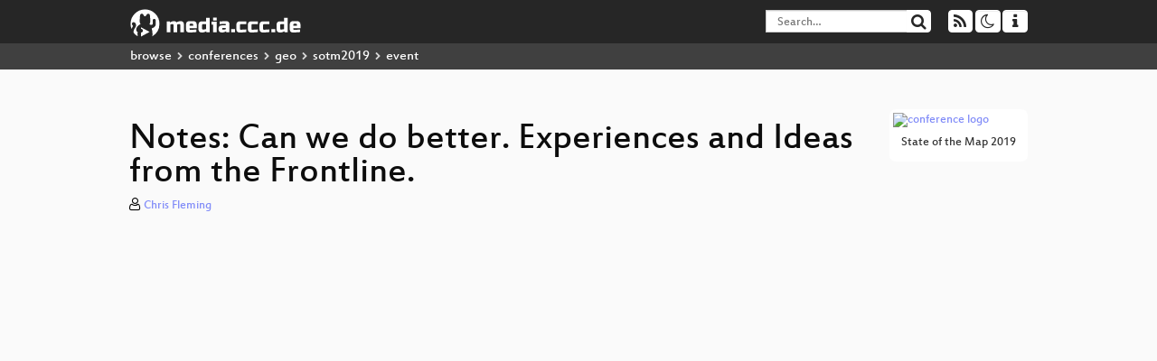

--- FILE ---
content_type: text/html; charset=utf-8
request_url: https://app.media.ccc.de/v/sotm2019-1256-notes-can-we-do-better-experiences-and-ideas-from-the-frontline-
body_size: 7469
content:
<!DOCTYPE html>
<html lang="en">
<head>
<meta content="IE=edge" http-equiv="X-UA-Compatible">
<meta content="text/html; charset=UTF-8" http-equiv="Content-Type">
<meta content="index,follow" name="robots">
<meta content="CCC" name="publisher">
<meta content="An analysis of Notes, based on local experience of managing notes.

Over 1 735 319 notes have been added to OSM, currently 416 224 notes ..." name="description">

<meta content="sotm2019, 1256, 2019, Data Analysis &amp; Data Model, StateoftheMap, 2019, OSM, OpenStreetMap, Heidelberg, Chaos Computer Club, Video, Media, Streaming, TV, Hacker" name="keywords">
<meta content="2ozQIr-cQ-sJzGeJT_iTkS147fs3c5R3I1i6Dk_YLwA" name="google-site-verification">
<meta content="width=device-width, initial-scale=1.0" name="viewport">
<link href="/apple-touch-icon-57x57.png" rel="apple-touch-icon" sizes="57x57">
<link href="/apple-touch-icon-72x72.png" rel="apple-touch-icon" sizes="72x72">
<link href="/apple-touch-icon-60x60.png" rel="apple-touch-icon" sizes="60x60">
<link href="/apple-touch-icon-76x76.png" rel="apple-touch-icon" sizes="76x76">
<link href="/favicon-96x96.png" rel="icon" sizes="96x96" type="image/png">
<link href="/favicon-16x16.png" rel="icon" sizes="16x16" type="image/png">
<link href="/favicon-32x32.png" rel="icon" sizes="32x32" type="image/png">
<link rel="stylesheet" href="/assets/application-3ad2dd5ecb6545131aad78806e677698a74457b1a4c8d55f1804d430b39a1057.css" />
<script src="/assets/application-08c36f4689d6edef8dab6fa211421967d21e1910f65f791f0dd55e8a56114acc.js"></script>
<link href="/news.atom" rel="alternate" title="ATOM" type="application/atom+xml">
<link href="/updates.rdf" rel="alternate" title="last 100" type="application/rss+xml">
<link href="/podcast.xml" rel="alternate" title="last 100" type="application/rss+xml">
<link href="/podcast-archive.xml" rel="alternate" title="podcast archive" type="application/rss+xml">

<title>
Notes:  Can we do better. Experiences and Ideas from the Frontline.

- media.ccc.de
</title>
<noscript>
<style>
  .script-only { display: none !important; }
  .slider { display: flex; gap: 1em; }
  .nav-tabs { display: none; }
  .tab-content > .tab-pane { display: block; }
</style>
</noscript>

<meta content="Notes:  Can we do better. Experiences and Ideas from the Frontline." property="og:title">
<meta content="video.other" property="og:type">
<meta content="/v/sotm2019-1256-notes-can-we-do-better-experiences-and-ideas-from-the-frontline-" property="og:url">
<meta content="https://static.media.ccc.de/media/events/sotm/2019/1256-hd_preview.jpg" property="og:image">
<meta content="https://cdn.media.ccc.de/events/sotm/2019/h264-hd/sotm2019-1256-eng-Notes_Can_we_do_better_Experiences_and_Ideas_from_the_Frontline_hd.mp4" property="og:video">
<meta content="2019-09-22 02:00:00 +0200" property="og:video:release_date">
<meta content="An analysis of Notes, based on local experience of managing notes.

Over 1 735 319 notes have been added to OSM, currently 416 224 notes ..." property="og:description">
<meta content="player" property="twitter:card">
<meta content="https://app.media.ccc.de/v/sotm2019-1256-notes-can-we-do-better-experiences-and-ideas-from-the-frontline-/oembed" property="twitter:player">
<meta content="480" property="twitter:player:height">
<meta content="854" property="twitter:player:width">
<meta content="Chris Fleming" property="author">
<link href="/v/sotm2019-1256-notes-can-we-do-better-experiences-and-ideas-from-the-frontline-" rel="canonical">
<script type="application/ld+json">
{
  "@context": "https://schema.org",
  "@type": "VideoObject",
  "name": "Notes:  Can we do better. Experiences and Ideas from the Frontline.",
  "description": "An analysis of Notes, based on local experience of managing notes.

Over 1 735 319 notes have been added to OSM, currently 416 224 notes ...",
  "thumbnailUrl": "https://static.media.ccc.de/media/events/sotm/2019/1256-hd_preview.jpg",
  "uploadDate": "2019-09-22 02:00:00 +0200",
  "duration": "PT1720S",
  "publisher": {
    "@type": "Organization",
    "name": "media.ccc.de",
      "logo": {
      "@type": "ImageObject",
      "url": "/apple-touch-icon.png",
      "width": 180,
      "height": 180
    }
  },
  "contentUrl": "sotm2019-1256-eng-Notes_Can_we_do_better_Experiences_and_Ideas_from_the_Frontline_sd.mp4",
  "embedUrl": "https://app.media.ccc.de/v/sotm2019-1256-notes-can-we-do-better-experiences-and-ideas-from-the-frontline-/oembed"
}

</script>
<link href="https://app.media.ccc.de/c/sotm2019/podcast/mp4-hq.xml" rel="alternate" title="Podcast feed mp4 for this folder" type="application/rss+xml">
<link href="https://app.media.ccc.de/c/sotm2019/podcast/webm-hq.xml" rel="alternate" title="Podcast feed webm for this folder" type="application/rss+xml">
<link href="https://app.media.ccc.de/c/sotm2019/podcast/mp3.xml" rel="alternate" title="Podcast feed mp3 for this folder" type="application/rss+xml">

<link href='https://app.media.ccc.de/public/oembed?url=https%3A%2F%2Fapp.media.ccc.de%2Fv%2Fsotm2019-1256-notes-can-we-do-better-experiences-and-ideas-from-the-frontline-' rel='alternate' title='media.ccc.de oembed profile' type='application/json+oembed'>

</head>
<body class="page-show
">
<div class="navbar navbar-default navbar-fixed-top dark" role="navigation">
<div class="container-fluid">
<div class="navbar-header">
<a class="navbar-brand" href="/">
<span>
<img alt="media.ccc.de logo, a lucky cat holding a play icon" src="/assets/frontend/voctocat-header-b587ba587ba768c4a96ed33ee72747b9a5432b954892e25ed9f850a99c7d161c.svg">
</span>
</a>
</div>
<div class="nav navbar-form navbar-right button-wrapper">
<a class="form-control btn btn-default" href="/about.html">
<span class="icon icon-info"></span>
</a>
</div>
<div class="nav navbar-form navbar-right compact dropdown script-only">
<button aria-expanded="true" aria-haspopup="true" class="form-control btn btn-default dropdown-toggle" data-toggle="dropdown" id="theme-menu">
<span class="icon icon-moon-o"></span>
</button>
<div aria-labelledby="theme-menu" class="dropdown-menu themes-dropdown">
<li>
<a data-turbolinks="false" href="#" onclick="toggleTheme(&#39;system&#39;)" role="button">System</a>
</li>
<li>
<a data-turbolinks="false" href="#" onclick="toggleTheme(&#39;light&#39;)" role="button">Light</a>
</li>
<li>
<a data-turbolinks="false" href="#" onclick="toggleTheme(&#39;dark&#39;)" role="button">Dark</a>
</li>
</div>
</div>
<div class="nav navbar-form navbar-right compact dropdown script-only">
<button aria-expanded="true" aria-haspopup="true" class="btn btn-default dropdown-toggle" data-toggle="dropdown" id="feed-menu">
<span class="icon icon-rss"></span>
</button>
<div aria-labelledby="feed-menu" class="dropdown-menu feeds_dropdown">
<table class="feeds_list">
<tr>
<td>
<a class="" href="/news.atom" title="">
News
</a>
</td>
<td class="placeholder"></td>
</tr>
<tr>
<td>
<a class="" href="/updates.rdf" title="">
RSS, last 100
</a>
</td>
<td class="placeholder"></td>
</tr>
<tr>
<td>
<a class="" href="/podcast-hq.xml" title="">
Podcast feed of the last two years
</a>
</td>
<td>
<a href="/podcast-lq.xml" title="Podcast feed of the last two years (SD)">
SD quality
</a>
</td>
</tr>
<tr>
<td>
<a class="" href="/podcast-audio-only.xml" title="">
Podcast audio feed of the last year
</a>
</td>
<td class="placeholder"></td>
</tr>
<tr>
<td>
<a class="" href="/podcast-archive-hq.xml" title="">
Podcast archive feed, everything older than two years
</a>
</td>
<td>
<a href="/podcast-archive-lq.xml" title="Podcast archive feed, everything older than two years (SD)">
SD quality
</a>
</td>
</tr>
<tr class="headline">
<td class="headline" colspan="2">
<div>
<span>
Podcast feeds for sotm2019
</span>
</div>
</td>
</tr>
<tr>
<td>
<a class="indented" href="https://app.media.ccc.de/c/sotm2019/podcast/mp4-hq.xml" title="mp4">
mp4
</a>
</td>
<td>
<a href="https://app.media.ccc.de/c/sotm2019/podcast/mp4-lq.xml" title="mp4 (SD)">
SD quality
</a>
</td>
</tr>
<tr>
<td>
<a class="indented" href="https://app.media.ccc.de/c/sotm2019/podcast/webm-hq.xml" title="webm">
webm
</a>
</td>
<td>
<a href="https://app.media.ccc.de/c/sotm2019/podcast/webm-lq.xml" title="webm (SD)">
SD quality
</a>
</td>
</tr>
<tr>
<td>
<a class="indented" href="https://app.media.ccc.de/c/sotm2019/podcast/mp3.xml" title="mp3">
mp3
</a>
</td>
<td class="placeholder"></td>
</tr>
</table>

</div>
</div>
<form action="/search/" class="navbar-form navbar-right" id="media-search" method="get" role="search">
<div class="form-group input-group">
<input class="form-control" name="q" placeholder="Search…" size="17" type="search" value="">
<span class="input-group-btn">
<button class="btn btn-default" type="submit">
<span class="icon icon-search"></span>
</button>
</span>
</div>
</form>
</div>
<div aria-labelledby="feedMenu" class="feeds_dropdown" id="feedMenuMobile">
<table class="feeds_list">
<tr>
<td>
<a class="" href="/news.atom" title="">
News
</a>
</td>
<td class="placeholder"></td>
</tr>
<tr>
<td>
<a class="" href="/updates.rdf" title="">
RSS, last 100
</a>
</td>
<td class="placeholder"></td>
</tr>
<tr>
<td>
<a class="" href="/podcast-hq.xml" title="">
Podcast feed of the last two years
</a>
</td>
<td>
<a href="/podcast-lq.xml" title="Podcast feed of the last two years (SD)">
SD quality
</a>
</td>
</tr>
<tr>
<td>
<a class="" href="/podcast-audio-only.xml" title="">
Podcast audio feed of the last year
</a>
</td>
<td class="placeholder"></td>
</tr>
<tr>
<td>
<a class="" href="/podcast-archive-hq.xml" title="">
Podcast archive feed, everything older than two years
</a>
</td>
<td>
<a href="/podcast-archive-lq.xml" title="Podcast archive feed, everything older than two years (SD)">
SD quality
</a>
</td>
</tr>
<tr class="headline">
<td class="headline" colspan="2">
<div>
<span>
Podcast feeds for sotm2019
</span>
</div>
</td>
</tr>
<tr>
<td>
<a class="indented" href="https://app.media.ccc.de/c/sotm2019/podcast/mp4-hq.xml" title="mp4">
mp4
</a>
</td>
<td>
<a href="https://app.media.ccc.de/c/sotm2019/podcast/mp4-lq.xml" title="mp4 (SD)">
SD quality
</a>
</td>
</tr>
<tr>
<td>
<a class="indented" href="https://app.media.ccc.de/c/sotm2019/podcast/webm-hq.xml" title="webm">
webm
</a>
</td>
<td>
<a href="https://app.media.ccc.de/c/sotm2019/podcast/webm-lq.xml" title="webm (SD)">
SD quality
</a>
</td>
</tr>
<tr>
<td>
<a class="indented" href="https://app.media.ccc.de/c/sotm2019/podcast/mp3.xml" title="mp3">
mp3
</a>
</td>
<td class="placeholder"></td>
</tr>
</table>

</div>
</div>
<div class="breadcrumb dark">
<ol class="container-fluid breadcrumb">
<li>
<a class="inverted" href="/b">
browse
</a>
</li>
<li>
<span class="icon icon-chevron-right"></span>
<a class="inverted" href="/b/conferences">
conferences
</a>
</li>
<li>
<span class="icon icon-chevron-right"></span>
<a class="inverted" href="/b/conferences/geo">
geo
</a>
</li>
<li>
<span class="icon icon-chevron-right"></span>
<a class="inverted" href="/b/conferences/geo/sotm2019">
sotm2019
</a>
</li>
<li class="active">
<span class="icon icon-chevron-right"></span>
event
</li>
</ol>
</div>

<main class="container-fluid">
<div class="player-header">
<div class="conference">
<a class="thumbnail conference" href="/c/sotm2019">
<img alt="conference logo" src="https://static.media.ccc.de/media/events/sotm/2019/logo.svg">
<div class="caption">
State of the Map 2019
</div>
</a>
</div>
<h1>
Notes:  Can we do better. Experiences and Ideas from the Frontline.
</h1>
</div>
<p class="persons">
<span class="icon icon-user-light"></span>
<a href="/search?p=Chris+Fleming">Chris Fleming</a>

</p>
<div class="player video" data-aspect-ratio="16:9">
<div class="kiosk"></div>
<!-- Mediaelement Player -->
<video class="video" controls="controls" data-id="7982" data-timeline="https://static.media.ccc.de/media/events/sotm/2019/1256-hd.timeline.jpg" height="100%" poster="https://static.media.ccc.de/media/events/sotm/2019/1256-hd_preview.jpg" preload="metadata" width="100%">
<source data-lang="eng" data-quality="high" src="https://cdn.media.ccc.de/events/sotm/2019/h264-hd/sotm2019-1256-eng-Notes_Can_we_do_better_Experiences_and_Ideas_from_the_Frontline_hd.mp4" title="eng 1080p" type="video/mp4">
<source data-lang="eng" data-quality="high" src="https://cdn.media.ccc.de/events/sotm/2019/webm-hd/sotm2019-1256-eng-Notes_Can_we_do_better_Experiences_and_Ideas_from_the_Frontline_webm-hd.webm" title="eng 1080p" type="video/webm">
<source data-lang="eng" data-quality="low" src="https://cdn.media.ccc.de/events/sotm/2019/h264-sd/sotm2019-1256-eng-Notes_Can_we_do_better_Experiences_and_Ideas_from_the_Frontline_sd.mp4" title="eng 576p" type="video/mp4">
<track kind="metadata" label="thumbnails" src="https://static.media.ccc.de/media/events/sotm/2019/1256-hd.thumbnails.vtt" srclang="">
<link href="/postroll/sotm2019-1256-notes-can-we-do-better-experiences-and-ideas-from-the-frontline-" rel="postroll">
</video>
<script>
  $(function() {
    var params = new URLSearchParams(window.location.hash && window.location.hash.split('#')[1]);
    var stamp = params.get('t'),
        lang = params.get('l'),
        srt = params.get('s'),
        $video = $('video'),
        promises = [];
  
    $('video source').each(function() {
      var $source = $(this);
      // Prop always presents the fully resolved URL
      promises.push(
        MirrorbrainFix.selectMirror($source.prop('src'), function(mirror) {
          $source.attr('src', mirror);
        })
      );
    });
  
    $.when.apply($, promises).done(function() {
      $('video').mediaelementplayer({
        usePluginFullScreen: true,
        enableAutosize: true,
        stretching: 'responsive',
        features: ['skipback', 'playpause', 'jumpforward', 'progress', 'current', 'duration', 
          'tracks', 'volume', 'speed', 'sourcechooser', 'fullscreen', 'postroll', 'timelens'],
        skipBackInterval: 15,
        startLanguage: lang,
        success: function (mediaElement, originalNode, player) {
          window.mediaElement = mediaElement;
          window.player = player;
  
          if (srt || srt === "") {
            var subtitles = player.tracks.filter(x => x.kind === 'subtitles');
            var track = subtitles.filter(x => x.srclang === srt);
            console.log(track);
            if (track) {
              player.setTrack(track[0].trackId);
            } else {
              player.setTrack(subtitles[0].trackId);
            }
          }
  
          mediaElement.addEventListener('canplay', function () {
            if (stamp) {
              mediaElement.setCurrentTime(stamp);
              stamp = null;
            }
          });
          mediaElement.addEventListener('playing', function () {
            $.post("/public/recordings/count", {event_id: $video.data('id'), src: mediaElement.src});
          }, false);
  
          function updateHash() {
            var l = player.options.startLanguage || '';
            var hash =  (l ? '#l='+l+'&t=' : '#t=') + Math.round(mediaElement.currentTime);
            if (srt) {
              hash += '&s=' + srt;
            }
            window.location.replaceHash(hash);
          }          
          mediaElement.addEventListener('pause', updateHash, false);
          mediaElement.addEventListener('seeked', updateHash, false);
  
          // see https://github.com/voc/voctoweb/pull/447
          mediaElement.firstChild.addEventListener('dblclick', function() {
            player.enterFullScreen()
          });
  
          document.addEventListener('keypress', function (event) {
            // do not capture events from input fields
            if (event.target.tagName === 'INPUT') {
              return;
            }
            switch(event.key) {
              case 'k':
              case ' ':
                event.preventDefault();
                player.paused ? player.play() : player.pause();
                break; 
              case 'f':
                player.fullscreen();
                //event.preventDefault();   
                break; 
              default:
                // forward other events to player
                mediaElement.dispatchEvent(event);
                console.log(event);
            }
          });
        }
      });
    });
  })
</script>

</div>
<a href="/c/sotm2019/StateoftheMap" rel="tag" class=" label label-default">StateoftheMap</a>
<a href="/c/sotm2019/Data%20Analysis%20%26%20Data%20Model" rel="tag" class=" label label-default">Data Analysis &amp; Data Model</a>
Playlists:
<a href="/v/sotm2019-1256-notes-can-we-do-better-experiences-and-ideas-from-the-frontline-/playlist">&#39;sotm2019&#39; videos starting here</a>
/
<a data-method="get" href="/v/sotm2019-1256-notes-can-we-do-better-experiences-and-ideas-from-the-frontline-/audio">audio</a>
/
<a href="/v/sotm2019-1256-notes-can-we-do-better-experiences-and-ideas-from-the-frontline-/related">related events</a>
<ul class="metadata">
<li class="duration digits">
<span class="icon icon-clock-o"></span>
28 min
</li>
<li class="date digits">
<span class="icon icon-calendar-o" title="event and release date"></span>
2019-09-22
</li>
<li class="view-count digits">
<span class="icon icon-eye" title="40 views"></span>
40
</li>
<li>
<span class="icon icon-external-link"></span>
<a href="https://pretalx.com/sotm2019/talk/SKVRRL/">Fahrplan</a>
</li>
</ul>
<!-- %h3 About -->
<p class="description">
<p>An analysis of Notes, based on local experience of managing notes.</p>

<p>Over 1 735 319 notes have been added to OSM, currently 416 224 notes are still open. </p>

<p>Even looking at a small area such as Edinburgh, the city I live in, we have around 10 new notes added every day.  </p>

<p>It's interesting to note the motivation of people adding notes, many are added by regular experienced mappers for changes that need to happen in the future, some are added by local businesses or anonymous users altering us to problems on the map and some by non technical users for changes that are required.</p>

<p>These note  encapsulate a few different categories:
<br />Things that can be fixed quickly and the note closed straightaway.</p>

<p>We then have short to medium term notes, such as shops closing or road closures that may be for issues for between days and months. </p>

<p>Then finally then some of the very long term items, such as the construction of the Forth Crossing, New Hospitals or Housing Estates that may be tracking developments for years.</p>

<p>But with so many notes remaining open, issues can very easily be missed.</p>

<p>I will briefly review some of the tools available for tracking notes, and talk about how we deal with notes including some of our local tests with using github issues to track some of the longer term issues.</p>

<p>Finally  as well as hopefully look at some ways of managing notes. Hopefully with some prototypes for ways that  notes might be improved either directly on the OSM site or via an external site.</p>
</p>
<h3>Download</h3>
<div class="download">
<div class="downloads">
<div class="row video">
<div class="col-sm-2 col-md-1">
<h4>Video</h4>
</div>
<div class="col-sm-10 col-md-11">
<ul class="nav nav-tabs" role="tablist">
<li class="active" role="presentation">
<a aria-controls="mp4" data-toggle="tab" href="#mp4" role="tab">
MP4
</a>
</li>
<li class="" role="presentation">
<a aria-controls="webm" data-toggle="tab" href="#webm" role="tab">
WebM
</a>
</li>
</ul>
<div class="tab-content">
<div class="tab-pane active" id="mp4" role="tabpanel">
<div class="btn-wrap">
<a class="btn btn-default download hq" href="https://cdn.media.ccc.de/events/sotm/2019/h264-hd/sotm2019-1256-eng-Notes_Can_we_do_better_Experiences_and_Ideas_from_the_Frontline_hd.mp4">
<div class="title">Download 1080p</div>
<span class="language">eng</span>
<span class="size">117 MB</span>
</a>
</div>
<div class="btn-wrap">
<a class="btn btn-default download hq" href="https://cdn.media.ccc.de/events/sotm/2019/h264-sd/sotm2019-1256-eng-Notes_Can_we_do_better_Experiences_and_Ideas_from_the_Frontline_sd.mp4">
<div class="title">Download 576p</div>
<span class="language">eng</span>
<span class="size">48 MB</span>
</a>
</div>
</div>
<div class="tab-pane" id="webm" role="tabpanel">
<div class="btn-wrap">
<a class="btn btn-default download hq" href="https://cdn.media.ccc.de/events/sotm/2019/webm-hd/sotm2019-1256-eng-Notes_Can_we_do_better_Experiences_and_Ideas_from_the_Frontline_webm-hd.webm">
<div class="title">Download 1080p</div>
<span class="language">eng</span>
<span class="size">165 MB</span>
</a>
</div>
</div>
</div>
</div>
</div>
<div class="row subtitle">
<div class="col-sm-2 col-md-1">
<h4>Subtitles</h4>
</div>
<div class="col-sm-10 col-md-11">
<a class="subtitle improve" href="https://www.c3subtitles.de/talk/guid/734abb27-e4ad-55d0-9a6f-267d85d89f6f" target="_blank">
Help us to subtitle this talk!
</a>
</div>
</div>
<div class="row audio">
<div class="col-sm-2 col-md-1">
<h4>Audio</h4>
</div>
<div class="col-sm-10 col-md-11">
<div class="tab-content">
<div class="btn-wrap">
<a class="btn btn-default download audio eng" href="https://cdn.media.ccc.de/events/sotm/2019/mp3/sotm2019-1256-eng-Notes_Can_we_do_better_Experiences_and_Ideas_from_the_Frontline_mp3.mp3">
<div class="title">Download mp3</div>
<span class="language">eng</span>
<span class="size">26 MB</span>
</a>
</div>
</div>
</div>
</div>
</div>

</div>
<h3>Related</h3>
<div class="related">
<div class="slider">
<div class="slide">
<a class="item active" href="/v/sotm2019-1038-is-the-osm-data-model-creaking-">
<img alt="Is the OSM data model creaking?" src="https://static.media.ccc.de/media/events/sotm/2019/1038-hd.jpg" title="Is the OSM data model creaking?">
</a>
</div>
<div class="slide">
<a class="item" href="/v/sotm2019-1345-broken-promises-and-technical-difficulties">
<img alt="Broken Promises and Technical Difficulties" src="https://static.media.ccc.de/media/events/sotm/2019/1345-hd.jpg" title="Broken Promises and Technical Difficult…">
</a>
</div>
<div class="slide">
<a class="item" href="/v/sotm2019-1323-observe-offline-cross-platform-field-mapping-tool-for-openstreetmap">
<img alt="Observe - offline, cross-platform field mapping tool for OpenStreetMap" src="https://static.media.ccc.de/media/events/sotm/2019/1323-hd.jpg" title="Observe - offline, cross-platform field…">
</a>
</div>
<div class="slide">
<a class="item" href="/v/sotm2019-1265-routing-for-humans">
<img alt="Routing for humans" src="https://static.media.ccc.de/media/events/sotm/2019/1265-hd.jpg" title="Routing for humans">
</a>
</div>
<div class="slide">
<a class="item" href="/v/sotm2019-1181-osminedit-a-simple-indoor-editor">
<img alt="OsmInEdit : a simple indoor editor" src="https://static.media.ccc.de/media/events/sotm/2019/1181-hd.jpg" title="OsmInEdit : a simple indoor editor">
</a>
</div>
<div class="slide">
<a class="item" href="/v/sotm2019-1296-mapping-solar-panels-can-save-megatons-of-co2">
<img alt="Mapping solar panels can save megatons of CO2" src="https://static.media.ccc.de/media/events/sotm/2019/1296-hd.jpg" title="Mapping solar panels can save megatons …">
</a>
</div>
</div>
</div>

<!-- %h3 Embed/Share -->
<div class="share">
<div class="row">
<div class="col-md-6">
<h3>Embed</h3>
<textarea class="share" readonly rows="2"><iframe width="1024" height="576" src="https://media.ccc.de/v/sotm2019-1256-notes-can-we-do-better-experiences-and-ideas-from-the-frontline-/oembed" frameborder="0" allowfullscreen></iframe></textarea>
</div>
<div class="col-md-6">
<h3>Share:</h3>
<ul class="share">
<li>
<button data-share="mastodon" data-text="Notes:  Can we do better. Experiences and Ideas from the Frontline." data-url="https://media.ccc.de/v/sotm2019-1256-notes-can-we-do-better-experiences-and-ideas-from-the-frontline-">
<i class="icon-mastodon"></i>
</button>
</li>
<li>
<a class="popup" href="https://www.facebook.com/sharer/sharer.php?t=Notes%3A++Can+we+do+better.+Experiences+and+Ideas+from+the+Frontline.&amp;u=https%3A%2F%2Fmedia.ccc.de%2Fv%2Fsotm2019-1256-notes-can-we-do-better-experiences-and-ideas-from-the-frontline-" title="via Facebook">
<i class="icon-facebook"></i>
</a>
</li>
<li>
<a class="popup" href="https://share.diasporafoundation.org/?title=Notes%3A%20%20Can%20we%20do%20better.%20Experiences%20and%20Ideas%20from%20the%20Frontline.&amp;url=https%3A%2F%2Fmedia.ccc.de%2Fv%2Fsotm2019-1256-notes-can-we-do-better-experiences-and-ideas-from-the-frontline-" title="via Diaspora">
<i class="icon-diaspora"></i>
</a>
</li>
<li>
<a href="mailto:?subject=Notes%3A%20%20Can%20we%20do%20better.%20Experiences%20and%20Ideas%20from%20the%20Frontline.&amp;body=Notes%3A%20%20Can%20we%20do%20better.%20Experiences%20and%20Ideas%20from%20the%20Frontline.%3A%20https%3A%2F%2Fmedia.ccc.de%2Fv%2Fsotm2019-1256-notes-can-we-do-better-experiences-and-ideas-from-the-frontline-" title="by Mail">
<i class="icon-envelope"></i>
</a>
</li>
</ul>
</div>
</div>
<script>
  $(function() {
    $('.share').on('click', 'a.popup', function (e) {
      window.open(this.href, 'share it', 'width=800,height=420,resizable=yes');
      e.preventDefault();
    });
    $("textarea.share").on('focus', function() {
      $(this).select();
    });
    $('.share').on('click', '[data-share=mastodon]', function (e) {
      e.stopPropagation();
      mastodonShare(this.dataset.text, this.dataset.url);
      e.preventDefault();
    })
  });
</script>

</div>
<h3>Tags</h3>
<div class="tags">
<a href="/c/sotm2019/sotm2019" rel="tag" class=" label label-default">sotm2019</a>
<a href="/tags/1256" rel="tag" class=" label label-default">1256</a>
<a href="/tags/2019" rel="tag" class=" label label-default">2019</a>
<a href="/c/sotm2019/Data%20Analysis%20%26%20Data%20Model" rel="tag" class=" label label-default">Data Analysis &amp; Data Model</a>
<a href="/c/sotm2019/StateoftheMap" rel="tag" class=" label label-default">StateoftheMap</a>
<a href="/tags/2019" rel="tag" class=" label label-default">2019</a>
<a href="/c/sotm2019/OSM" rel="tag" class=" label label-default">OSM</a>
<a href="/c/sotm2019/OpenStreetMap" rel="tag" class=" label label-default">OpenStreetMap</a>
<a href="/c/sotm2019/Heidelberg" rel="tag" class=" label label-default">Heidelberg</a>
</div>
</main>

<footer class="dark">
by
<a class="inverted" href="//ccc.de">Chaos Computer Club e.V</a>
––
<a class="inverted" href="/about.html">About</a>
––
<a class="inverted" href="/about.html#apps">Apps</a>
––
<a class="inverted" href="//ccc.de/en/imprint">Imprint</a>
––
<a class="inverted" href="/about.html#privacy">Privacy</a>
––
<a class="inverted" href="//c3voc.de/">c3voc</a>
</footer>

</body>
</html>
